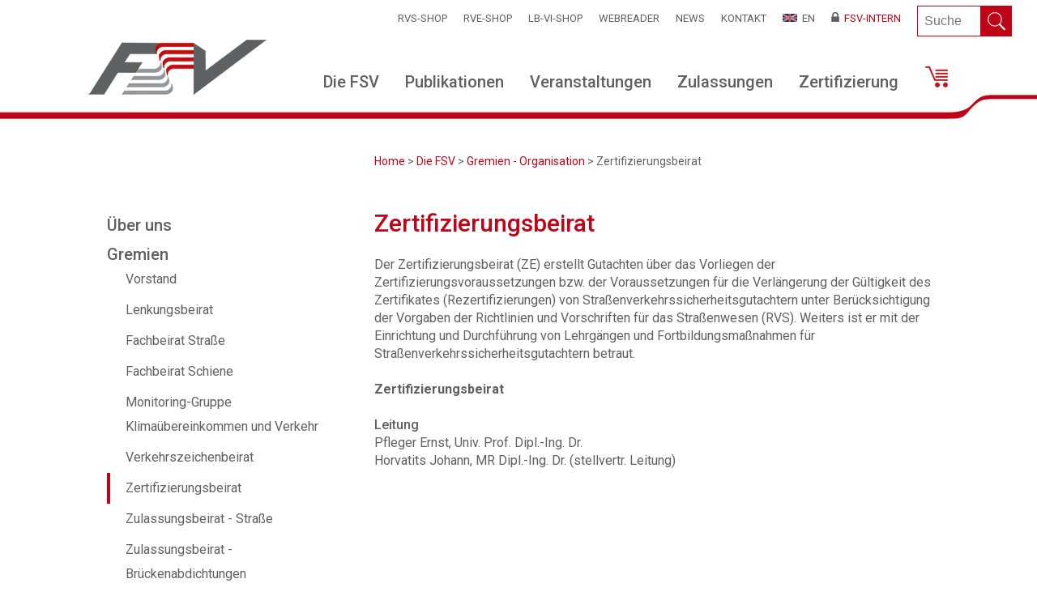

--- FILE ---
content_type: text/html; charset=utf-8
request_url: http://www.fsv.at/cms/default.aspx?ID=891b8492-bce8-4fad-9a55-f5a575d7179a
body_size: 23742
content:


<!DOCTYPE html>
<html lang="de">

<head id="ctl00_Head1"><meta charset="utf-8" /><title>
	
    FSV

</title>
    
	<script type="text/javascript">

	    var gaProperty = 'UA-90284910-1';
	    var disableStr = 'ga-disable-' + gaProperty;
	    if (document.cookie.indexOf(disableStr + '=true') > -1) {
	        window[disableStr] = true;
	    }
	    function gaOptout() {
	        document.cookie = disableStr + '=true; expires=Thu, 31 Dec 2099 23:59:59 UTC; path=/';
	        window[disableStr] = true;
	    }

	</script>
	
    <script type="text/javascript">

        var _gaq = _gaq || [];
        _gaq.push(['_setAccount', 'UA-90284910-1']);
        _gaq.push(['_setDomainName', 'fsv.at']);
        _gaq.push(['_gat._anonymizeIp']);
        _gaq.push(['_trackPageview']);

        (function () {
            var ga = document.createElement('script'); ga.type = 'text/javascript'; ga.async = true;
            ga.src = ('https:' == document.location.protocol ? 'https://ssl' : 'http://www') + '.google-analytics.com/ga.js';
            var s = document.getElementsByTagName('script')[0]; s.parentNode.insertBefore(ga, s);
        })();
    </script>

    <script type="text/javascript">
        (function (i, s, o, g, r, a, m) {
            i['GoogleAnalyticsObject'] = r; i[r] = i[r] || function () {
                (i[r].q = i[r].q || []).push(arguments)
            }, i[r].l = 1 * new Date(); a = s.createElement(o),
            m = s.getElementsByTagName(o)[0]; a.async = 1; a.src = g; m.parentNode.insertBefore(a, m)
        })(window, document, 'script', 'https://www.google-analytics.com/analytics.js', 'ga');

        ga('create', 'UA-90284910-1', 'auto');
        ga('send', 'pageview');
    </script>

    

    <link rel="shortcut icon" href="../images/fsv.ico" />
    <link rel="icon" href="../images/fsv.ico" />

	<link href="../css/fsv.css?v=13" rel="stylesheet" type="text/css"/>

	<link href="../yaml/core/base.css" rel="stylesheet" type="text/css"/>
	<link href="../yaml/navigation/hlist.css" rel="stylesheet" type="text/css"/>
    <link href="../yaml/forms/gray-theme.css" rel="stylesheet" type="text/css"/>
    <link href="../yaml/screen/screen-FULLPAGE-layout.css" rel="stylesheet" type="text/css"/>

    <script src="../js/jQuery_1.8.3.js" type="text/javascript"></script>
    <script src="../js/fsv3.js?v=2" type="text/javascript"></script>

    



    <script type="text/javascript">

        $(document).ready(function () {

            $('a.btn-ok, #fsvdialog-overlay, #fsvdialog-box').click(function () {
                $('#fsvdialog-overlay, #fsvdialog-box').hide();
                return false;
            });

            $(window).resize(function () {
                if (!$('#fsvdialog-box').is(':hidden')) popup();
            });

        });

        function fsvpopup(message) {

            var maskHeight = $(document).height();
            var maskWidth = $(window).width();

            var dialogTop = 250;

                //(maskHeight / 3) - ($('#fsvdialog-box').height());
            var dialogLeft = (maskWidth / 2) - ($('#fsvdialog-box').width() / 2);

            $('#fsvdialog-overlay').css({ height: maskHeight, width: maskWidth }).show();
            $('#fsvdialog-box').css({ top: dialogTop, left: dialogLeft }).show();

            $('#fsvdialog-message').html(message);

            var offset = $('#fsvdialog-message').offset();

            $('html, body').animate({
                scrollTop: 0, //offset.top,
                scrollLeft: offset.left
            }, 1000);

        }

    </script>

    <style type="text/css">
    
        header
        {        
            height:190px;        
            }

        .main-right-article h1 {
	        margin-bottom: 10px!important;
        }

    </style>

</head>

<body id="ctl00_MasterPageBodyTag">


<div id="fsvdialog-overlay"></div>

<div id="fsvdialog-box">
	<div class="fsvdialog-content">
		<div id="fsvdialog-message"></div>
		<a href="#" class="button">Schließen</a>
	</div>
</div>


<div class="contentpage">

<div class="contentcontent">

<header>



<div id="ctl00_HeaderNormal" class="headerheight">

    <div class="header">

	    <div class="header-inner">
        
	        <div class="header-back">

	            <div class="ym-wrapper">     

                    <div class="header-top">
            
                        <div class="header-inner-top1">

                            <ul class="meta-menu"><li><a href="../cms/default.aspx?ID=29e2ce05-7362-4f29-9d08-05b572973664" title="RVS-Shop">RVS-Shop</a></li><li><a href="../cms/default.aspx?ID=9f0ac2f4-fad8-4ba4-9de3-35be0ff55577" title="RVE-SHOP">RVE-SHOP</a></li><li><a href="../shop/agliste.aspx?ID=f2f70734-c757-4db2-bfad-c6d662fd244c" title="LB-VI-SHOP">LB-VI-SHOP</a></li><li><a href="https://webreader.fsv.at/" title="WEBReader">WEBReader</a></li><li><a href="../cms/startliste.aspx?ID=769032f9-c3df-4c7e-b6c6-d456f4388106&Art=1" title="News">News</a></li><li><a href="../cms/default.aspx?ID=eb86c082-2082-4164-96d5-463b537c7fae" title="Kontakt">Kontakt</a></li><li><a href="../cms/default.aspx?ID=9c510f47-5869-4986-86a6-c9ffede0d3a4" title="EN"><img src="../sys/getpichref.aspx?lnk=\Web2016\MenuIcons\english.gif" alt="" />&nbsp;&nbsp;EN</a></li><li class="intern"><a href=".././intern/" title="FSV-Intern"><img src="../sys/getpichref.aspx?lnk=\Web2016\MenuIcons\icoSchloss.png" alt="" />&nbsp;&nbsp;FSV-Intern</a></li></ul>
            
                        </div>
            
                        <div class="header-inner-top2">            
				            <form id="tfnewsearch" class="fsv-searchform" method="post" action="../shop/artikelsuchen.aspx">
					            <input type="text" class="fsv-searchfield" name="tx_indexedsearch" maxlength="120" placeholder="Suche" required><input type="submit" value="" class="fsv-searchbutton">
                            </form>                           
			            </div>
             
                    </div>

                    <div class="clear"></div>     
                
	            </div>
            
                <div class="ym-wrapper">
    
		            <div class="header-middle">
            
                        <div class="header-middle-logo">
				            <a href="../default.aspx"><img src="../images/FSVLogo.png" alt="" /></a>                    
                        </div>
                        
                        <div class="header-middle-nav">
                            <div class="header-middle-nav-box">
                	            <div class="fsv-top-menu">
                                    <div class="main-menu-wrapper">                
                                        <nav>
                                
                                            <ul class="main-menu">
<li class="first">
<a href='../cms/default.aspx?ID=49198907-a7e3-45af-bb91-ac8251707145'>Die FSV</a>
<ul class="level-2">
    <div class="menu-box-level-2-topspace"></div>
    <div class="menu-box-level-2">
        <div class="main-menu-table">
            <div class="main-menu-table-row">
                <div class="main-menu-table-li-cell">
<li>
<a href='../cms/default.aspx?ID=b05095f3-8193-4675-8169-fee312347b79'>Über uns</a>
</li>
<li>
<a href='../cms/default.aspx?ID=58c1df7c-2347-4caa-80a4-a3b0c4a82fa3'>Gremien</a>
</li>
<li>
<a href='../cms/default.aspx?ID=22718028-37a1-4b63-b02d-a4e87662a6bd'>Arbeitsgruppen</a>
</li>
<li>
<a href='../cms/default.aspx?ID=870e64d0-12b9-480a-95e2-bcc410d2446d'>Presse</a>
</li>
<li>
<a href='../cms/default.aspx?ID=b2f279c0-e137-476e-b0b3-2e00f8fd42de'>Mitgliedschaft</a>
</li>
<li class="last">
<a href='../cms/default.aspx?ID=2e9dcaca-19aa-4269-be75-b6c5cc2cdefe'>Berichtswesen</a>
</li>
                </div>
            </div>
        </div>
    </div>
</ul>
</li>
<li>
<a href='../cms/default.aspx?ID=1c62a98a-4df1-440d-966f-576616ac2a2f'>Publikationen</a>
<ul class="level-2">
    <div class="menu-box-level-2-topspace"></div>
    <div class="menu-box-level-2">
        <div class="main-menu-table">
            <div class="main-menu-table-row">
                <div class="main-menu-table-li-cell">
<li>
<a href='../shop/artikelliste.aspx?ID=86879585-f729-4e5f-9d93-d1cc4a9e6549'>Software / Regelpläne</a>
</li>
<li>
<a href='../cms/default.aspx?ID=422b9d15-5b75-4631-8aab-02be145641fc'>LB-VI - Leistungsbeschreibung</a>
</li>
<li>
<a href='../cms/default.aspx?ID=9815dd09-f5a8-41a8-9fb5-b1197ffb1cd2'>RVS-Regelwerke</a>
</li>
<li>
<a href='../cms/default.aspx?ID=eb0531f9-4adc-45b0-8940-a5d533c159ae'>RVE-Regelwerke</a>
</li>
<li>
<a href='../cms/default.aspx?ID=ec61ca14-983b-4d93-beab-e3c15b2b97fd'>Authentische Interpretationen</a>
</li>
<li>
<a href='http://www.fsv.at/cms/default.aspx?ID=9c7f8ad7-fe64-4a05-ab0e-9e13bed679f0'>Schriftenreihe</a>
</li>
<li>
<a href='../cms/default.aspx?ID=bb45579f-6134-4b56-8f48-08c73dc86f63'>Verkehrsforschung</a>
</li>
<li>
<a href='../cms/default.aspx?ID=9d160a5a-8ffc-4299-9800-685e99601a1d'>Verkehrszeichenkatalog</a>
</li>
<li>
<a href='../cms/default.aspx?ID=985a2491-05cc-4693-ada6-f52c85742d68'>Wörterbücher</a>
</li>
<li>
<a href='../cms/default.aspx?ID=69be6f54-d401-45cf-b74c-c264bcdae1a8'>Tagungsunterlagen</a>
</li>
<li>
<a href='http://www.fsv.at/cms/default.aspx?ID=116cdc7d-4873-4682-94af-d4773dca623f'>Periodische Publikationen</a>
</li>
<li class="last">
<a href='http://www.fsv.at/cms/default.aspx?ID=b547a9dd-8f46-473c-be76-54ecf9003a2c'>Publikationen der Monitoringgruppe</a>
</li>
                </div>
                <div class="main-menu-table-adv-cell">
                    <p></p>
                </div>
            </div>
        </div>
    </div>
</ul>
</li>
<li>
<a href='../cms/default.aspx?ID=9142111c-e780-41e5-8090-36a29f5682d4'>Veranstaltungen</a>
<ul class="level-2">
    <div class="menu-box-level-2-topspace"></div>
    <div class="menu-box-level-2">
        <div class="main-menu-table">
            <div class="main-menu-table-row">
                <div class="main-menu-table-li-cell">
<li>
<a href='../veranstaltungen/kalenderart.aspx'>Termine</a>
</li>
<li>
<a href='../cms/default.aspx?ID=ef42afee-ecad-49a2-8ec0-3f0b33cd1bc5'>Veranstaltungskalender</a>
</li>
<li>
<a href='../cms/default.aspx?ID=ebad7a0e-212e-44c1-925d-4ea0a7c38f5a'>FSV-Verkehrstag</a>
</li>
<li>
<a href='../cms/default.aspx?ID=8941d125-f470-461b-b883-2a89235f0748'>Bundeskongress kommunale Verkehrssicherheit</a>
</li>
<li>
<a href='../cms/default.aspx?ID=075f44a8-3f35-4d5a-bdda-86011e0cc3fc'>FSV-Preis</a>
</li>
<li class="last">
<a href='../cms/default.aspx?ID=9a4c91eb-b91f-410c-b2b5-cfe0d0bd7d30'>Brückenprüfer Erfahrungsaustausch</a>
</li>
                </div>
            </div>
        </div>
    </div>
</ul>
</li>
<li>
<a href='../cms/default.aspx?ID=37930e81-7079-4b3c-9047-29db2b286218'>Zulassungen</a>
<ul class="level-2">
    <div class="menu-box-level-2-topspace"></div>
    <div class="menu-box-level-2">
        <div class="main-menu-table">
            <div class="main-menu-table-row">
                <div class="main-menu-table-li-cell">
<li>
<a href='../cms/default.aspx?ID=c659e46d-469c-4532-9533-37d097c66aa2'>Korrosionsschutz</a>
</li>
<li>
<a href='../cms/default.aspx?ID=cacd93ed-a83a-47c6-9197-8486b0fe9901'>Brückenabdichtung</a>
</li>
<li>
<a href='../cms/default.aspx?ID=fde385b2-fedd-4519-8924-2aeacc8a8522'>Lärmschutz</a>
</li>
<li class="last">
<a href='../cms/default.aspx?ID=1bec90ce-1471-450f-906f-bee36b20dde2'>Zulassungen im Verkehrswesen</a>
</li>
                </div>
                <div class="main-menu-table-adv-cell">
                    <p></p>
                </div>
            </div>
        </div>
    </div>
</ul>
</li>
<li>
<a href='../cms/default.aspx?ID=277aa39f-8339-4156-87a2-de5afe3c4fc6'>Zertifizierung</a>
<ul class="level-2">
    <div class="menu-box-level-2-topspace"></div>
    <div class="menu-box-level-2">
        <div class="main-menu-table">
            <div class="main-menu-table-row">
                <div class="main-menu-table-li-cell">
<li>
<a href='http://www.fsv.at/cms/default.aspx?ID=b7dac359-18d5-4d8f-8169-b2a90bd66d9e'>Zertifizierte RSA/RSI-Gutachter</a>
</li>
<li>
<a href='../cms/default.aspx?ID=96d9a24b-6a4c-448c-aa84-8be5b9441b1c'>RSA/RSI Zertifizierung</a>
</li>
<li class="last">
<a href='../cms/default.aspx?ID=bd72d5e9-3107-4f60-a135-1376d3de4dc3'>RSA/RSI Rezertifizierung</a>
</li>
                </div>
            </div>
        </div>
    </div>
</ul>
</li>
<li class="last">
<a href='../shop/warenkorb.aspx'><img src="../sys/getpichref.aspx?lnk=\Web2016\MenuIcons\icoShopCart.png" alt="Shop" /><span id='ShopCounter' class='navShopCounter' style="display: none;">0</span></a>
</li>
</ul>
	  
    
                                        </nav>
                                    </div>
                                </div>
                            </div>                                    
                        </div>    
                     
                    </div>

                </div>
	        
            </div>

            <div class="header-banner-top">
                <div class="header-banner-top-left"></div>
                <div class="header-banner-top-middle"></div>
                <div class="header-banner-top-right"><img src="../images/LinieSchwung.png" alt=" " /></div>
            </div>    

        </div>

	    <div class="clear"></div>

        <div class="headerheight"></div>

    </div>
    
</div>

</header>

<main>

    <!-- Sitemap-Anfang -->
    

	<div id="ctl00_divSitemap" class="ym-wrapper">
		<div class="ym-wbox">

			<section class="ym-grid linearize-level-1">
				<aside id="ctl00_AsideSitemapPath" class="ym-g31 ym-gl">

				</aside>

				<article class="ym-g69 ym-gr content">
					<div class="ym-gbox-right ym-clearfix">

					<div class="main-sitemap-path">
                        <a href='../default.aspx'>Home</a>&nbsp;&gt;&nbsp;<a href='../cms/default.aspx?ID=49198907-a7e3-45af-bb91-ac8251707145'>Die FSV</a>&nbsp;&gt;&nbsp;<a href='../cms/default.aspx?ID=58c1df7c-2347-4caa-80a4-a3b0c4a82fa3'>Gremien - Organisation</a>&nbsp;&gt;&nbsp;Zertifizierungsbeirat	                     	
                    </div>
                    
					</div>
				</article>
			</section>
		</div>
	</div>

    <!-- Sitemap-Ende -->  

	<!-- Inhalt Anfang -->  

    <!-- Artikel-Seite Anfang -->
    

	<div class="ym-wrapper">
		<div class="ym-wbox">

			<section class="ym-grid linearize-level-1">
				<aside id="ctl00_AsideLeftMenu" class="ym-g31 ym-gl">

                       

					<div class="ym-gbox-left ym-clearfix">
                                                                                   
                        <div class="main-left-menu">

                            <ul>
<li class="first">
<a href='../cms/default.aspx?ID=b05095f3-8193-4675-8169-fee312347b79'>Über uns</a>
</li>
<li>
<a href='../cms/default.aspx?ID=58c1df7c-2347-4caa-80a4-a3b0c4a82fa3'>Gremien</a>
<ul>
<li class="first">
<a href='../cms/default.aspx?ID=ad751c4f-6dce-4f5f-a0a2-c7f18e3ff4ea'>Vorstand</a>
</li>
<li>
<a href='../cms/default.aspx?ID=25ff5eeb-600e-4c07-91eb-ef8cb56aa887'>Lenkungsbeirat</a>
</li>
<li>
<a href='../cms/default.aspx?ID=8696f931-09bc-4df8-b812-72d3cf9003da'>Fachbeirat Straße</a>
</li>
<li>
<a href='../cms/default.aspx?ID=5b570796-48e9-44f2-b3fd-ec61b1503c11'>Fachbeirat Schiene</a>
</li>
<li>
<a href='../cms/default.aspx?ID=3729a301-4d5c-4ee8-8958-44e22d6f81b1'>Monitoring-Gruppe Klimaübereinkommen und Verkehr</a>
</li>
<li>
<a href='../cms/default.aspx?ID=bccca8f1-038c-4573-816a-1108481ff36f'>Verkehrszeichenbeirat</a>
</li>
<li class="amactive">
<a href='../cms/default.aspx?ID=891b8492-bce8-4fad-9a55-f5a575d7179a'>Zertifizierungsbeirat</a>
</li>
<li>
<a href='../cms/default.aspx?ID=86420ad3-6e3a-4908-896a-219809e6b314'>Zulassungsbeirat - Straße</a>
</li>
<li>
<a href='../cms/default.aspx?ID=b411f921-3466-4ac1-bcbd-2d91ed33052c'>Zulassungsbeirat - Brückenabdichtungen</a>
</li>
<li class="last">
<a href='../cms/default.aspx?ID=9e5fbdec-c50c-41dc-9fe3-a454c5655462'>Zulassungsbeirat - Schiene</a>
</li>
</ul>
</li>
<li>
<a href='../organisation/organisation.aspx'>Arbeitsgruppen</a>
</li>
<li>
<a href='../cms/default.aspx?ID=870e64d0-12b9-480a-95e2-bcc410d2446d'>Presse</a>
</li>
<li>
<a href='../cms/default.aspx?ID=b2f279c0-e137-476e-b0b3-2e00f8fd42de'>Mitgliedschaft</a>
</li>
<li class="last">
<a href='../cms/default.aspx?ID=2e9dcaca-19aa-4269-be75-b6c5cc2cdefe'>Berichtswesen</a>
</li>
</ul>


                        </div>    
                                               
					</div>
				</aside>

				<article class="ym-g69 ym-gr content">
					<div class="ym-gbox-right ym-clearfix">
                    
                        

       


                        
                        <div class="main-right-article">                    

                            	
    
    <form name="aspnetForm" method="post" action="./default.aspx?ID=891b8492-bce8-4fad-9a55-f5a575d7179a" id="aspnetForm">
<div>
<input type="hidden" name="__VIEWSTATE" id="__VIEWSTATE" value="zwn3Vh4wVw4j0ZXeQ1YEhzPLQUZXWVUopXiPKWfd/mnMh1JMZRMeAIXI2ucUKoX9meXvOQY8TzQjMna1zxwMyGSQdYVaQV6T+SDX1mGMUxWS6rs5sgCL5Z5lzegKsiTS3PRG7zyk/B6sv5bh1bLzAfod4Vlsh7EYINSpgR+bOHD4YN/EJUr4HhuP/R8Flxt5aYVUvpDm2gaHhEgDmrJa1yWP4k0dHJpQFlH+ImZy3zQ=" />
</div>

<div>

	<input type="hidden" name="__VIEWSTATEGENERATOR" id="__VIEWSTATEGENERATOR" value="DA0C6423" />
</div>

            
            

        <div>
            <h1>Zertifizierungsbeirat</h1>
<p>
    <p style="text-align:left;">Der Zertifizierungsbeirat (ZE) erstellt&nbsp;Gutachten über das Vorliegen der Zertifizierungsvoraussetzungen bzw. der Voraussetzungen für die Verlängerung der Gültigkeit des Zertifikates (Rezertifizierungen)&nbsp;von Straßenverkehrssicherheitsgutachtern unter Berücksichtigung der Vorgaben der Richtlinien und Vorschriften für das Straßenwesen (RVS). Weiters ist er mit der Einrichtung und Durchführung von Lehrgängen und Fortbildungsmaßnahmen für Straßenverkehrssicherheitsgutachtern betraut.</p>
    <p style="text-align:left;"><strong>Zertifizierungsbeirat</strong><br />			<table cellSpacing='0' cellPadding='5' width='100%' border='0'>     <tr valign='top' align='left'>         <td class='fsvueberkl'>Leitung</td>
     </tr>     <tr valign='top' align='left'>         <td class='fsvnormal' align='left' valign='middle'>Pfleger Ernst, Univ. Prof. Dipl.-Ing. Dr.</td>
     </tr>     <tr valign='top' align='left'>         <td class='fsvnormal' align='left' valign='middle'>Horvatits Johann, MR Dipl.-Ing. Dr. (stellvertr. Leitung)</td>
     </tr>			</table></p>
  </p>
    
        </div>

    </form>
     
   
                           
						</div>
                        
					</div>
				</article>
			</section>
		</div>
	</div>

    
    <!-- Artikel-Seite Ende -->   
	
	<!-- Inhalt Ende -->    
    
</main>

</div>

<footer>
	<div class="ym-wrapper">
        
        <!-- Footer-Anfang -->
        <div class="footer-logo">
            <a href="../default.aspx"><img width="136" height="34" alt="" src="../images/FSVLogoFooter.png"></a>
        </div>
                
        <div class="footer-column">
            <div class="footer-column-first">
                <div class="footer-column-first-text">
                    <p>Forschungsgesellschaft </p>
                    <p>Straße - Schiene - Verkehr </p>
                    <p>Ernst-Melchior-Gasse 24</p>
                    <p>1020 Wien</p>
                    <p><a title="43158555670" href="tel://43158555670" target="_blank">Telefon: +43 1 585 55 67 -0</a></p>
                    <p><a title="office@fsv.at" href="mailto:office@fsv.at">office(at)fsv.at</a></p>
                </div>
            </div>
                
            <div class="footer-column-next">
    <div class="footer-column-text">
        <h3>Öffentlichkeitsarbeit</h3>
        <ul>
<li><a href='http://www.fsv.at/cms/default.aspx?ID=870e64d0-12b9-480a-95e2-bcc410d2446d' title='Für Presse'>&gt;&nbsp;Für Presse</a></li>
<li><a href='../cms/default.aspx?ID=91823f0c-dc44-46c2-bf5c-9c06f075e2a3' title='Newsletter'>&gt;&nbsp;Newsletter</a></li>
<li><a href='../cms/default.aspx?ID=80f6c925-d926-491c-995c-ba52ce66f6e2' title='FSV-aktuell Straße'>&gt;&nbsp;FSV-aktuell Straße</a></li>
<li><a href='../cms/default.aspx?ID=d7ef4e88-cfe1-4dd8-a8a5-df538bb2277a' title='FSV-aktuell Schiene'>&gt;&nbsp;FSV-aktuell Schiene</a></li>
<li><a href='../cms/default.aspx?ID=c31a2160-a4e4-4132-a1be-20f12216c6aa' title='Eurokommunal'>&gt;&nbsp;Eurokommunal</a></li>
        </ul>
    </div>
</div>
<div class="footer-column-next">
    <div class="footer-column-text">
        <h3>Service</h3>
        <ul>
<li><a href='http://www.fsv.at/cms/default.aspx?ID=b27d4e83-c027-4955-9ff1-f5aa4d1803df' title='Support'>&gt;&nbsp;Support</a></li>
<li><a href='http://www.fsv.at/cms/default.aspx?ID=b0f08c27-4ff5-4d22-8d8e-fcbc0147d32c#prettyPhoto' title='Downloads/Galerie'>&gt;&nbsp;Downloads/Galerie</a></li>
<li><a href='../cms/default.aspx?ID=efa0c21d-dd8c-461c-a16b-80b2872f7d5c' title='Impressum'>&gt;&nbsp;Impressum</a></li>
<li><a href='../cms/default.aspx?ID=453b2348-ba91-497c-9d4a-5b4786759dc2' title='Links'>&gt;&nbsp;Links</a></li>
<li><a href='../cms/default.aspx?ID=5bb1d0f4-a279-4720-8027-5800fdc3f261' title='Datenschutz'>&gt;&nbsp;Datenschutz</a></li>
        </ul>
    </div>
</div>
<div class="footer-column-next">
    <div class="footer-column-text">
        <h3>Mitgliedschaft</h3>
        <ul>
<li><a href='../cms/default.aspx?ID=b2f279c0-e137-476e-b0b3-2e00f8fd42de' title='Unsere Mitglieder'>&gt;&nbsp;Unsere Mitglieder</a></li>
<li><a href='../cms/default.aspx?ID=5c9ecfa8-e546-4cb6-acf6-391ada2a0f36' title='Expertinnen und Experten'>&gt;&nbsp;Expertinnen und Experten</a></li>
<li><a href='../cms/default.aspx?ID=589250e5-115c-4335-ba20-d9e6a1d051ac' title='Firmenmitglieder'>&gt;&nbsp;Firmenmitglieder</a></li>
<li><a href='http://www.fsv.at/intern/' title='FSV-intern'>&gt;&nbsp;FSV-intern</a></li>
        </ul>
    </div>
</div>
<div class="footer-column-next">
    <div class="footer-column-text">
        <h3>Sonstiges</h3>
        <ul>
<li><a href='../cms/default.aspx?ID=eb86c082-2082-4164-96d5-463b537c7fae' title='Kontakt'>&gt;&nbsp;Kontakt</a></li>
<li><a href='http://www.fsv.at/cms/default.aspx?ID=22af23a7-6ed4-4985-8bd4-4bc1e525b4ba' title='AGB'>&gt;&nbsp;AGB</a></li>
<li><a href='../cms/default.aspx?ID=6db6d1b4-5eb3-46a1-80c8-0d5846a42ec2' title='Statuten'>&gt;&nbsp;Statuten</a></li>
<li><a href='../cms/default.aspx?ID=1dbbf37d-53c1-4636-a5c7-74d002064b7a' title='Studierenden-Jobs'>&gt;&nbsp;Studierenden-Jobs</a></li>
<li><a href='../cms/default.aspx?ID=de8ffa68-e698-426c-8658-c7ff31f7175f' title='Recht - FSV'>&gt;&nbsp;Recht - FSV</a></li>
        </ul>
    </div>
</div>


        </div>    
                
        <div class="clear"></div> 
        
        <div class="footer-copyright">FSV&nbsp;&copy;&nbsp;2016 - 2026</div>
    
		<!-- Footer Ende -->

	</div>
    
</footer>

</div>


</body>
</html>
